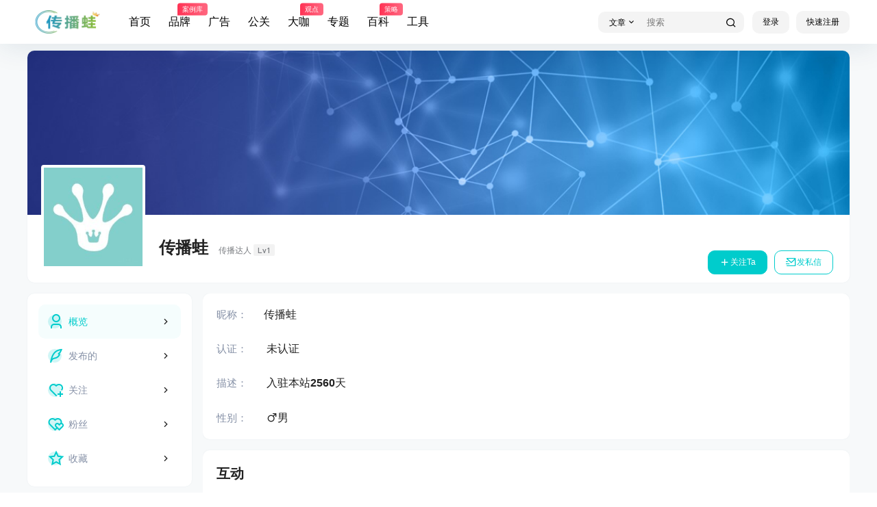

--- FILE ---
content_type: application/javascript
request_url: https://www.wlcbw.com/wp-content/themes/b2/Assets/fontend/library/packery.pkgd.min.js?ver=5.9.42
body_size: 11008
content:
/*!
 * Packery PACKAGED v2.1.2
 * Gapless, draggable grid layouts
 *
 * Licensed GPLv3 for open source use
 * or Packery Commercial License for commercial use
 *
 * http://packery.metafizzy.co
 * Copyright 2013-2018 Metafizzy
 */

!function(t,e){"function"==typeof define&&define.amd?define("jquery-bridget/jquery-bridget",["jquery"],function(i){return e(t,i)}):"object"==typeof module&&module.exports?module.exports=e(t,require("jquery")):t.jQueryBridget=e(t,t.jQuery)}(window,function(t,e){"use strict";function i(i,s,a){function h(t,e,n){var o,s="$()."+i+'("'+e+'")';return t.each(function(t,h){var u=a.data(h,i);if(!u)return void r(i+" not initialized. Cannot call methods, i.e. "+s);var c=u[e];if(!c||"_"==e.charAt(0))return void r(s+" is not a valid method");var d=c.apply(u,n);o=void 0===o?d:o}),void 0!==o?o:t}function u(t,e){t.each(function(t,n){var o=a.data(n,i);o?(o.option(e),o._init()):(o=new s(n,e),a.data(n,i,o))})}a=a||e||t.jQuery,a&&(s.prototype.option||(s.prototype.option=function(t){a.isPlainObject(t)&&(this.options=a.extend(!0,this.options,t))}),a.fn[i]=function(t){if("string"==typeof t){var e=o.call(arguments,1);return h(this,t,e)}return u(this,t),this},n(a))}function n(t){!t||t&&t.bridget||(t.bridget=i)}var o=Array.prototype.slice,s=t.console,r="undefined"==typeof s?function(){}:function(t){s.error(t)};return n(e||t.jQuery),i}),function(t,e){"function"==typeof define&&define.amd?define("get-size/get-size",e):"object"==typeof module&&module.exports?module.exports=e():t.getSize=e()}(window,function(){"use strict";function t(t){var e=parseFloat(t),i=-1==t.indexOf("%")&&!isNaN(e);return i&&e}function e(){}function i(){for(var t={width:0,height:0,innerWidth:0,innerHeight:0,outerWidth:0,outerHeight:0},e=0;u>e;e++){var i=h[e];t[i]=0}return t}function n(t){var e=getComputedStyle(t);return e||a("Style returned "+e+". Are you running this code in a hidden iframe on Firefox? See https://bit.ly/getsizebug1"),e}function o(){if(!c){c=!0;var e=document.createElement("div");e.style.width="200px",e.style.padding="1px 2px 3px 4px",e.style.borderStyle="solid",e.style.borderWidth="1px 2px 3px 4px",e.style.boxSizing="border-box";var i=document.body||document.documentElement;i.appendChild(e);var o=n(e);r=200==Math.round(t(o.width)),s.isBoxSizeOuter=r,i.removeChild(e)}}function s(e){if(o(),"string"==typeof e&&(e=document.querySelector(e)),e&&"object"==typeof e&&e.nodeType){var s=n(e);if("none"==s.display)return i();var a={};a.width=e.offsetWidth,a.height=e.offsetHeight;for(var c=a.isBorderBox="border-box"==s.boxSizing,d=0;u>d;d++){var l=h[d],f=s[l],p=parseFloat(f);a[l]=isNaN(p)?0:p}var g=a.paddingLeft+a.paddingRight,m=a.paddingTop+a.paddingBottom,y=a.marginLeft+a.marginRight,v=a.marginTop+a.marginBottom,_=a.borderLeftWidth+a.borderRightWidth,x=a.borderTopWidth+a.borderBottomWidth,b=c&&r,E=t(s.width);E!==!1&&(a.width=E+(b?0:g+_));var w=t(s.height);return w!==!1&&(a.height=w+(b?0:m+x)),a.innerWidth=a.width-(g+_),a.innerHeight=a.height-(m+x),a.outerWidth=a.width+y,a.outerHeight=a.height+v,a}}var r,a="undefined"==typeof console?e:function(t){console.error(t)},h=["paddingLeft","paddingRight","paddingTop","paddingBottom","marginLeft","marginRight","marginTop","marginBottom","borderLeftWidth","borderRightWidth","borderTopWidth","borderBottomWidth"],u=h.length,c=!1;return s}),function(t,e){"function"==typeof define&&define.amd?define("ev-emitter/ev-emitter",e):"object"==typeof module&&module.exports?module.exports=e():t.EvEmitter=e()}("undefined"!=typeof window?window:this,function(){function t(){}var e=t.prototype;return e.on=function(t,e){if(t&&e){var i=this._events=this._events||{},n=i[t]=i[t]||[];return-1==n.indexOf(e)&&n.push(e),this}},e.once=function(t,e){if(t&&e){this.on(t,e);var i=this._onceEvents=this._onceEvents||{},n=i[t]=i[t]||{};return n[e]=!0,this}},e.off=function(t,e){var i=this._events&&this._events[t];if(i&&i.length){var n=i.indexOf(e);return-1!=n&&i.splice(n,1),this}},e.emitEvent=function(t,e){var i=this._events&&this._events[t];if(i&&i.length){i=i.slice(0),e=e||[];for(var n=this._onceEvents&&this._onceEvents[t],o=0;o<i.length;o++){var s=i[o],r=n&&n[s];r&&(this.off(t,s),delete n[s]),s.apply(this,e)}return this}},e.allOff=function(){delete this._events,delete this._onceEvents},t}),function(t,e){"use strict";"function"==typeof define&&define.amd?define("desandro-matches-selector/matches-selector",e):"object"==typeof module&&module.exports?module.exports=e():t.matchesSelector=e()}(window,function(){"use strict";var t=function(){var t=window.Element.prototype;if(t.matches)return"matches";if(t.matchesSelector)return"matchesSelector";for(var e=["webkit","moz","ms","o"],i=0;i<e.length;i++){var n=e[i],o=n+"MatchesSelector";if(t[o])return o}}();return function(e,i){return e[t](i)}}),function(t,e){"function"==typeof define&&define.amd?define("fizzy-ui-utils/utils",["desandro-matches-selector/matches-selector"],function(i){return e(t,i)}):"object"==typeof module&&module.exports?module.exports=e(t,require("desandro-matches-selector")):t.fizzyUIUtils=e(t,t.matchesSelector)}(window,function(t,e){var i={};i.extend=function(t,e){for(var i in e)t[i]=e[i];return t},i.modulo=function(t,e){return(t%e+e)%e};var n=Array.prototype.slice;i.makeArray=function(t){if(Array.isArray(t))return t;if(null===t||void 0===t)return[];var e="object"==typeof t&&"number"==typeof t.length;return e?n.call(t):[t]},i.removeFrom=function(t,e){var i=t.indexOf(e);-1!=i&&t.splice(i,1)},i.getParent=function(t,i){for(;t.parentNode&&t!=document.body;)if(t=t.parentNode,e(t,i))return t},i.getQueryElement=function(t){return"string"==typeof t?document.querySelector(t):t},i.handleEvent=function(t){var e="on"+t.type;this[e]&&this[e](t)},i.filterFindElements=function(t,n){t=i.makeArray(t);var o=[];return t.forEach(function(t){if(t instanceof HTMLElement){if(!n)return void o.push(t);e(t,n)&&o.push(t);for(var i=t.querySelectorAll(n),s=0;s<i.length;s++)o.push(i[s])}}),o},i.debounceMethod=function(t,e,i){i=i||100;var n=t.prototype[e],o=e+"Timeout";t.prototype[e]=function(){var t=this[o];clearTimeout(t);var e=arguments,s=this;this[o]=setTimeout(function(){n.apply(s,e),delete s[o]},i)}},i.docReady=function(t){var e=document.readyState;"complete"==e||"interactive"==e?setTimeout(t):document.addEventListener("DOMContentLoaded",t)},i.toDashed=function(t){return t.replace(/(.)([A-Z])/g,function(t,e,i){return e+"-"+i}).toLowerCase()};var o=t.console;return i.htmlInit=function(e,n){i.docReady(function(){var s=i.toDashed(n),r="data-"+s,a=document.querySelectorAll("["+r+"]"),h=document.querySelectorAll(".js-"+s),u=i.makeArray(a).concat(i.makeArray(h)),c=r+"-options",d=t.jQuery;u.forEach(function(t){var i,s=t.getAttribute(r)||t.getAttribute(c);try{i=s&&JSON.parse(s)}catch(a){return void(o&&o.error("Error parsing "+r+" on "+t.className+": "+a))}var h=new e(t,i);d&&d.data(t,n,h)})})},i}),function(t,e){"function"==typeof define&&define.amd?define("outlayer/item",["ev-emitter/ev-emitter","get-size/get-size"],e):"object"==typeof module&&module.exports?module.exports=e(require("ev-emitter"),require("get-size")):(t.Outlayer={},t.Outlayer.Item=e(t.EvEmitter,t.getSize))}(window,function(t,e){"use strict";function i(t){for(var e in t)return!1;return e=null,!0}function n(t,e){t&&(this.element=t,this.layout=e,this.position={x:0,y:0},this._create())}function o(t){return t.replace(/([A-Z])/g,function(t){return"-"+t.toLowerCase()})}var s=document.documentElement.style,r="string"==typeof s.transition?"transition":"WebkitTransition",a="string"==typeof s.transform?"transform":"WebkitTransform",h={WebkitTransition:"webkitTransitionEnd",transition:"transitionend"}[r],u={transform:a,transition:r,transitionDuration:r+"Duration",transitionProperty:r+"Property",transitionDelay:r+"Delay"},c=n.prototype=Object.create(t.prototype);c.constructor=n,c._create=function(){this._transn={ingProperties:{},clean:{},onEnd:{}},this.css({position:"absolute"})},c.handleEvent=function(t){var e="on"+t.type;this[e]&&this[e](t)},c.getSize=function(){this.size=e(this.element)},c.css=function(t){var e=this.element.style;for(var i in t){var n=u[i]||i;e[n]=t[i]}},c.getPosition=function(){var t=getComputedStyle(this.element),e=this.layout._getOption("originLeft"),i=this.layout._getOption("originTop"),n=t[e?"left":"right"],o=t[i?"top":"bottom"],s=parseFloat(n),r=parseFloat(o),a=this.layout.size;-1!=n.indexOf("%")&&(s=s/100*a.width),-1!=o.indexOf("%")&&(r=r/100*a.height),s=isNaN(s)?0:s,r=isNaN(r)?0:r,s-=e?a.paddingLeft:a.paddingRight,r-=i?a.paddingTop:a.paddingBottom,this.position.x=s,this.position.y=r},c.layoutPosition=function(){var t=this.layout.size,e={},i=this.layout._getOption("originLeft"),n=this.layout._getOption("originTop"),o=i?"paddingLeft":"paddingRight",s=i?"left":"right",r=i?"right":"left",a=this.position.x+t[o];e[s]=this.getXValue(a),e[r]="";var h=n?"paddingTop":"paddingBottom",u=n?"top":"bottom",c=n?"bottom":"top",d=this.position.y+t[h];e[u]=this.getYValue(d),e[c]="",this.css(e),this.emitEvent("layout",[this])},c.getXValue=function(t){var e=this.layout._getOption("horizontal");return this.layout.options.percentPosition&&!e?t/this.layout.size.width*100+"%":t+"px"},c.getYValue=function(t){var e=this.layout._getOption("horizontal");return this.layout.options.percentPosition&&e?t/this.layout.size.height*100+"%":t+"px"},c._transitionTo=function(t,e){this.getPosition();var i=this.position.x,n=this.position.y,o=t==this.position.x&&e==this.position.y;if(this.setPosition(t,e),o&&!this.isTransitioning)return void this.layoutPosition();var s=t-i,r=e-n,a={};a.transform=this.getTranslate(s,r),this.transition({to:a,onTransitionEnd:{transform:this.layoutPosition},isCleaning:!0})},c.getTranslate=function(t,e){var i=this.layout._getOption("originLeft"),n=this.layout._getOption("originTop");return t=i?t:-t,e=n?e:-e,"translate3d("+t+"px, "+e+"px, 0)"},c.goTo=function(t,e){this.setPosition(t,e),this.layoutPosition()},c.moveTo=c._transitionTo,c.setPosition=function(t,e){this.position.x=parseFloat(t),this.position.y=parseFloat(e)},c._nonTransition=function(t){this.css(t.to),t.isCleaning&&this._removeStyles(t.to);for(var e in t.onTransitionEnd)t.onTransitionEnd[e].call(this)},c.transition=function(t){if(!parseFloat(this.layout.options.transitionDuration))return void this._nonTransition(t);var e=this._transn;for(var i in t.onTransitionEnd)e.onEnd[i]=t.onTransitionEnd[i];for(i in t.to)e.ingProperties[i]=!0,t.isCleaning&&(e.clean[i]=!0);if(t.from){this.css(t.from);var n=this.element.offsetHeight;n=null}this.enableTransition(t.to),this.css(t.to),this.isTransitioning=!0};var d="opacity,"+o(a);c.enableTransition=function(){if(!this.isTransitioning){var t=this.layout.options.transitionDuration;t="number"==typeof t?t+"ms":t,this.css({transitionProperty:d,transitionDuration:t,transitionDelay:this.staggerDelay||0}),this.element.addEventListener(h,this,!1)}},c.onwebkitTransitionEnd=function(t){this.ontransitionend(t)},c.onotransitionend=function(t){this.ontransitionend(t)};var l={"-webkit-transform":"transform"};c.ontransitionend=function(t){if(t.target===this.element){var e=this._transn,n=l[t.propertyName]||t.propertyName;if(delete e.ingProperties[n],i(e.ingProperties)&&this.disableTransition(),n in e.clean&&(this.element.style[t.propertyName]="",delete e.clean[n]),n in e.onEnd){var o=e.onEnd[n];o.call(this),delete e.onEnd[n]}this.emitEvent("transitionEnd",[this])}},c.disableTransition=function(){this.removeTransitionStyles(),this.element.removeEventListener(h,this,!1),this.isTransitioning=!1},c._removeStyles=function(t){var e={};for(var i in t)e[i]="";this.css(e)};var f={transitionProperty:"",transitionDuration:"",transitionDelay:""};return c.removeTransitionStyles=function(){this.css(f)},c.stagger=function(t){t=isNaN(t)?0:t,this.staggerDelay=t+"ms"},c.removeElem=function(){this.element.parentNode.removeChild(this.element),this.css({display:""}),this.emitEvent("remove",[this])},c.remove=function(){return r&&parseFloat(this.layout.options.transitionDuration)?(this.once("transitionEnd",function(){this.removeElem()}),void this.hide()):void this.removeElem()},c.reveal=function(){delete this.isHidden,this.css({display:""});var t=this.layout.options,e={},i=this.getHideRevealTransitionEndProperty("visibleStyle");e[i]=this.onRevealTransitionEnd,this.transition({from:t.hiddenStyle,to:t.visibleStyle,isCleaning:!0,onTransitionEnd:e})},c.onRevealTransitionEnd=function(){this.isHidden||this.emitEvent("reveal")},c.getHideRevealTransitionEndProperty=function(t){var e=this.layout.options[t];if(e.opacity)return"opacity";for(var i in e)return i},c.hide=function(){this.isHidden=!0,this.css({display:""});var t=this.layout.options,e={},i=this.getHideRevealTransitionEndProperty("hiddenStyle");e[i]=this.onHideTransitionEnd,this.transition({from:t.visibleStyle,to:t.hiddenStyle,isCleaning:!0,onTransitionEnd:e})},c.onHideTransitionEnd=function(){this.isHidden&&(this.css({display:"none"}),this.emitEvent("hide"))},c.destroy=function(){this.css({position:"",left:"",right:"",top:"",bottom:"",transition:"",transform:""})},n}),function(t,e){"use strict";"function"==typeof define&&define.amd?define("outlayer/outlayer",["ev-emitter/ev-emitter","get-size/get-size","fizzy-ui-utils/utils","./item"],function(i,n,o,s){return e(t,i,n,o,s)}):"object"==typeof module&&module.exports?module.exports=e(t,require("ev-emitter"),require("get-size"),require("fizzy-ui-utils"),require("./item")):t.Outlayer=e(t,t.EvEmitter,t.getSize,t.fizzyUIUtils,t.Outlayer.Item)}(window,function(t,e,i,n,o){"use strict";function s(t,e){var i=n.getQueryElement(t);if(!i)return void(h&&h.error("Bad element for "+this.constructor.namespace+": "+(i||t)));this.element=i,u&&(this.$element=u(this.element)),this.options=n.extend({},this.constructor.defaults),this.option(e);var o=++d;this.element.outlayerGUID=o,l[o]=this,this._create();var s=this._getOption("initLayout");s&&this.layout()}function r(t){function e(){t.apply(this,arguments)}return e.prototype=Object.create(t.prototype),e.prototype.constructor=e,e}function a(t){if("number"==typeof t)return t;var e=t.match(/(^\d*\.?\d*)(\w*)/),i=e&&e[1],n=e&&e[2];if(!i.length)return 0;i=parseFloat(i);var o=p[n]||1;return i*o}var h=t.console,u=t.jQuery,c=function(){},d=0,l={};s.namespace="outlayer",s.Item=o,s.defaults={containerStyle:{position:"relative"},initLayout:!0,originLeft:!0,originTop:!0,resize:!0,resizeContainer:!0,transitionDuration:"0.4s",hiddenStyle:{opacity:0,transform:"scale(0.001)"},visibleStyle:{opacity:1,transform:"scale(1)"}};var f=s.prototype;n.extend(f,e.prototype),f.option=function(t){n.extend(this.options,t)},f._getOption=function(t){var e=this.constructor.compatOptions[t];return e&&void 0!==this.options[e]?this.options[e]:this.options[t]},s.compatOptions={initLayout:"isInitLayout",horizontal:"isHorizontal",layoutInstant:"isLayoutInstant",originLeft:"isOriginLeft",originTop:"isOriginTop",resize:"isResizeBound",resizeContainer:"isResizingContainer"},f._create=function(){this.reloadItems(),this.stamps=[],this.stamp(this.options.stamp),n.extend(this.element.style,this.options.containerStyle);var t=this._getOption("resize");t&&this.bindResize()},f.reloadItems=function(){this.items=this._itemize(this.element.children)},f._itemize=function(t){for(var e=this._filterFindItemElements(t),i=this.constructor.Item,n=[],o=0;o<e.length;o++){var s=e[o],r=new i(s,this);n.push(r)}return n},f._filterFindItemElements=function(t){return n.filterFindElements(t,this.options.itemSelector)},f.getItemElements=function(){return this.items.map(function(t){return t.element})},f.layout=function(){this._resetLayout(),this._manageStamps();var t=this._getOption("layoutInstant"),e=void 0!==t?t:!this._isLayoutInited;this.layoutItems(this.items,e),this._isLayoutInited=!0},f._init=f.layout,f._resetLayout=function(){this.getSize()},f.getSize=function(){this.size=i(this.element)},f._getMeasurement=function(t,e){var n,o=this.options[t];o?("string"==typeof o?n=this.element.querySelector(o):o instanceof HTMLElement&&(n=o),this[t]=n?i(n)[e]:o):this[t]=0},f.layoutItems=function(t,e){t=this._getItemsForLayout(t),this._layoutItems(t,e),this._postLayout()},f._getItemsForLayout=function(t){return t.filter(function(t){return!t.isIgnored})},f._layoutItems=function(t,e){if(this._emitCompleteOnItems("layout",t),t&&t.length){var i=[];t.forEach(function(t){var n=this._getItemLayoutPosition(t);n.item=t,n.isInstant=e||t.isLayoutInstant,i.push(n)},this),this._processLayoutQueue(i)}},f._getItemLayoutPosition=function(){return{x:0,y:0}},f._processLayoutQueue=function(t){this.updateStagger(),t.forEach(function(t,e){this._positionItem(t.item,t.x,t.y,t.isInstant,e)},this)},f.updateStagger=function(){var t=this.options.stagger;return null===t||void 0===t?void(this.stagger=0):(this.stagger=a(t),this.stagger)},f._positionItem=function(t,e,i,n,o){n?t.goTo(e,i):(t.stagger(o*this.stagger),t.moveTo(e,i))},f._postLayout=function(){this.resizeContainer()},f.resizeContainer=function(){var t=this._getOption("resizeContainer");if(t){var e=this._getContainerSize();e&&(this._setContainerMeasure(e.width,!0),this._setContainerMeasure(e.height,!1))}},f._getContainerSize=c,f._setContainerMeasure=function(t,e){if(void 0!==t){var i=this.size;i.isBorderBox&&(t+=e?i.paddingLeft+i.paddingRight+i.borderLeftWidth+i.borderRightWidth:i.paddingBottom+i.paddingTop+i.borderTopWidth+i.borderBottomWidth),t=Math.max(t,0),this.element.style[e?"width":"height"]=t+"px"}},f._emitCompleteOnItems=function(t,e){function i(){o.dispatchEvent(t+"Complete",null,[e])}function n(){r++,r==s&&i()}var o=this,s=e.length;if(!e||!s)return void i();var r=0;e.forEach(function(e){e.once(t,n)})},f.dispatchEvent=function(t,e,i){var n=e?[e].concat(i):i;if(this.emitEvent(t,n),u)if(this.$element=this.$element||u(this.element),e){var o=u.Event(e);o.type=t,this.$element.trigger(o,i)}else this.$element.trigger(t,i)},f.ignore=function(t){var e=this.getItem(t);e&&(e.isIgnored=!0)},f.unignore=function(t){var e=this.getItem(t);e&&delete e.isIgnored},f.stamp=function(t){t=this._find(t),t&&(this.stamps=this.stamps.concat(t),t.forEach(this.ignore,this))},f.unstamp=function(t){t=this._find(t),t&&t.forEach(function(t){n.removeFrom(this.stamps,t),this.unignore(t)},this)},f._find=function(t){return t?("string"==typeof t&&(t=this.element.querySelectorAll(t)),t=n.makeArray(t)):void 0},f._manageStamps=function(){this.stamps&&this.stamps.length&&(this._getBoundingRect(),this.stamps.forEach(this._manageStamp,this))},f._getBoundingRect=function(){var t=this.element.getBoundingClientRect(),e=this.size;this._boundingRect={left:t.left+e.paddingLeft+e.borderLeftWidth,top:t.top+e.paddingTop+e.borderTopWidth,right:t.right-(e.paddingRight+e.borderRightWidth),bottom:t.bottom-(e.paddingBottom+e.borderBottomWidth)}},f._manageStamp=c,f._getElementOffset=function(t){var e=t.getBoundingClientRect(),n=this._boundingRect,o=i(t),s={left:e.left-n.left-o.marginLeft,top:e.top-n.top-o.marginTop,right:n.right-e.right-o.marginRight,bottom:n.bottom-e.bottom-o.marginBottom};return s},f.handleEvent=n.handleEvent,f.bindResize=function(){t.addEventListener("resize",this),this.isResizeBound=!0},f.unbindResize=function(){t.removeEventListener("resize",this),this.isResizeBound=!1},f.onresize=function(){this.resize()},n.debounceMethod(s,"onresize",100),f.resize=function(){this.isResizeBound&&this.needsResizeLayout()&&this.layout()},f.needsResizeLayout=function(){var t=i(this.element),e=this.size&&t;return e&&t.innerWidth!==this.size.innerWidth},f.addItems=function(t){var e=this._itemize(t);return e.length&&(this.items=this.items.concat(e)),e},f.appended=function(t){var e=this.addItems(t);e.length&&(this.layoutItems(e,!0),this.reveal(e))},f.prepended=function(t){var e=this._itemize(t);if(e.length){var i=this.items.slice(0);this.items=e.concat(i),this._resetLayout(),this._manageStamps(),this.layoutItems(e,!0),this.reveal(e),this.layoutItems(i)}},f.reveal=function(t){if(this._emitCompleteOnItems("reveal",t),t&&t.length){var e=this.updateStagger();t.forEach(function(t,i){t.stagger(i*e),t.reveal()})}},f.hide=function(t){if(this._emitCompleteOnItems("hide",t),t&&t.length){var e=this.updateStagger();t.forEach(function(t,i){t.stagger(i*e),t.hide()})}},f.revealItemElements=function(t){var e=this.getItems(t);this.reveal(e)},f.hideItemElements=function(t){var e=this.getItems(t);this.hide(e)},f.getItem=function(t){for(var e=0;e<this.items.length;e++){var i=this.items[e];if(i.element==t)return i}},f.getItems=function(t){t=n.makeArray(t);var e=[];return t.forEach(function(t){var i=this.getItem(t);i&&e.push(i)},this),e},f.remove=function(t){var e=this.getItems(t);this._emitCompleteOnItems("remove",e),e&&e.length&&e.forEach(function(t){t.remove(),n.removeFrom(this.items,t)},this)},f.destroy=function(){var t=this.element.style;t.height="",t.position="",t.width="",this.items.forEach(function(t){t.destroy()}),this.unbindResize();var e=this.element.outlayerGUID;delete l[e],delete this.element.outlayerGUID,u&&u.removeData(this.element,this.constructor.namespace)},s.data=function(t){t=n.getQueryElement(t);var e=t&&t.outlayerGUID;return e&&l[e]},s.create=function(t,e){var i=r(s);return i.defaults=n.extend({},s.defaults),n.extend(i.defaults,e),i.compatOptions=n.extend({},s.compatOptions),i.namespace=t,i.data=s.data,i.Item=r(o),n.htmlInit(i,t),u&&u.bridget&&u.bridget(t,i),i};var p={ms:1,s:1e3};return s.Item=o,s}),function(t,e){"function"==typeof define&&define.amd?define("packery/js/rect",e):"object"==typeof module&&module.exports?module.exports=e():(t.Packery=t.Packery||{},t.Packery.Rect=e())}(window,function(){"use strict";function t(e){for(var i in t.defaults)this[i]=t.defaults[i];for(i in e)this[i]=e[i]}t.defaults={x:0,y:0,width:0,height:0};var e=t.prototype;return e.contains=function(t){var e=t.width||0,i=t.height||0;return this.x<=t.x&&this.y<=t.y&&this.x+this.width>=t.x+e&&this.y+this.height>=t.y+i},e.overlaps=function(t){var e=this.x+this.width,i=this.y+this.height,n=t.x+t.width,o=t.y+t.height;return this.x<n&&e>t.x&&this.y<o&&i>t.y},e.getMaximalFreeRects=function(e){if(!this.overlaps(e))return!1;var i,n=[],o=this.x+this.width,s=this.y+this.height,r=e.x+e.width,a=e.y+e.height;return this.y<e.y&&(i=new t({x:this.x,y:this.y,width:this.width,height:e.y-this.y}),n.push(i)),o>r&&(i=new t({x:r,y:this.y,width:o-r,height:this.height}),n.push(i)),s>a&&(i=new t({x:this.x,y:a,width:this.width,height:s-a}),n.push(i)),this.x<e.x&&(i=new t({x:this.x,y:this.y,width:e.x-this.x,height:this.height}),n.push(i)),n},e.canFit=function(t){return this.width>=t.width&&this.height>=t.height},t}),function(t,e){if("function"==typeof define&&define.amd)define("packery/js/packer",["./rect"],e);else if("object"==typeof module&&module.exports)module.exports=e(require("./rect"));else{var i=t.Packery=t.Packery||{};i.Packer=e(i.Rect)}}(window,function(t){"use strict";function e(t,e,i){this.width=t||0,this.height=e||0,this.sortDirection=i||"downwardLeftToRight",this.reset()}var i=e.prototype;i.reset=function(){this.spaces=[];var e=new t({x:0,y:0,width:this.width,height:this.height});this.spaces.push(e),this.sorter=n[this.sortDirection]||n.downwardLeftToRight},i.pack=function(t){for(var e=0;e<this.spaces.length;e++){var i=this.spaces[e];if(i.canFit(t)){this.placeInSpace(t,i);break}}},i.columnPack=function(t){for(var e=0;e<this.spaces.length;e++){var i=this.spaces[e],n=i.x<=t.x&&i.x+i.width>=t.x+t.width&&i.height>=t.height-.01;if(n){t.y=i.y,this.placed(t);break}}},i.rowPack=function(t){for(var e=0;e<this.spaces.length;e++){var i=this.spaces[e],n=i.y<=t.y&&i.y+i.height>=t.y+t.height&&i.width>=t.width-.01;if(n){t.x=i.x,this.placed(t);break}}},i.placeInSpace=function(t,e){t.x=e.x,t.y=e.y,this.placed(t)},i.placed=function(t){for(var e=[],i=0;i<this.spaces.length;i++){var n=this.spaces[i],o=n.getMaximalFreeRects(t);o?e.push.apply(e,o):e.push(n)}this.spaces=e,this.mergeSortSpaces()},i.mergeSortSpaces=function(){e.mergeRects(this.spaces),this.spaces.sort(this.sorter)},i.addSpace=function(t){this.spaces.push(t),this.mergeSortSpaces()},e.mergeRects=function(t){var e=0,i=t[e];t:for(;i;){for(var n=0,o=t[e+n];o;){if(o==i)n++;else{if(o.contains(i)){t.splice(e,1),i=t[e];continue t}i.contains(o)?t.splice(e+n,1):n++}o=t[e+n]}e++,i=t[e]}return t};var n={downwardLeftToRight:function(t,e){return t.y-e.y||t.x-e.x},rightwardTopToBottom:function(t,e){return t.x-e.x||t.y-e.y}};return e}),function(t,e){"function"==typeof define&&define.amd?define("packery/js/item",["outlayer/outlayer","./rect"],e):"object"==typeof module&&module.exports?module.exports=e(require("outlayer"),require("./rect")):t.Packery.Item=e(t.Outlayer,t.Packery.Rect)}(window,function(t,e){"use strict";var i=document.documentElement.style,n="string"==typeof i.transform?"transform":"WebkitTransform",o=function(){t.Item.apply(this,arguments)},s=o.prototype=Object.create(t.Item.prototype),r=s._create;s._create=function(){r.call(this),this.rect=new e};var a=s.moveTo;return s.moveTo=function(t,e){var i=Math.abs(this.position.x-t),n=Math.abs(this.position.y-e),o=this.layout.dragItemCount&&!this.isPlacing&&!this.isTransitioning&&1>i&&1>n;return o?void this.goTo(t,e):void a.apply(this,arguments)},s.enablePlacing=function(){this.removeTransitionStyles(),this.isTransitioning&&n&&(this.element.style[n]="none"),this.isTransitioning=!1,this.getSize(),this.layout._setRectSize(this.element,this.rect),this.isPlacing=!0},s.disablePlacing=function(){this.isPlacing=!1},s.removeElem=function(){var t=this.element.parentNode;t&&t.removeChild(this.element),this.layout.packer.addSpace(this.rect),this.emitEvent("remove",[this])},s.showDropPlaceholder=function(){var t=this.dropPlaceholder;t||(t=this.dropPlaceholder=document.createElement("div"),t.className="packery-drop-placeholder",t.style.position="absolute"),t.style.width=this.size.width+"px",t.style.height=this.size.height+"px",this.positionDropPlaceholder(),this.layout.element.appendChild(t)},s.positionDropPlaceholder=function(){this.dropPlaceholder.style[n]="translate("+this.rect.x+"px, "+this.rect.y+"px)"},s.hideDropPlaceholder=function(){var t=this.dropPlaceholder.parentNode;t&&t.removeChild(this.dropPlaceholder)},o}),function(t,e){"function"==typeof define&&define.amd?define(["get-size/get-size","outlayer/outlayer","packery/js/rect","packery/js/packer","packery/js/item"],e):"object"==typeof module&&module.exports?module.exports=e(require("get-size"),require("outlayer"),require("./rect"),require("./packer"),require("./item")):t.Packery=e(t.getSize,t.Outlayer,t.Packery.Rect,t.Packery.Packer,t.Packery.Item)}(window,function(t,e,i,n,o){"use strict";function s(t,e){return t.position.y-e.position.y||t.position.x-e.position.x}function r(t,e){return t.position.x-e.position.x||t.position.y-e.position.y}function a(t,e){var i=e.x-t.x,n=e.y-t.y;return Math.sqrt(i*i+n*n)}i.prototype.canFit=function(t){return this.width>=t.width-1&&this.height>=t.height-1};var h=e.create("packery");h.Item=o;var u=h.prototype;u._create=function(){e.prototype._create.call(this),this.packer=new n,this.shiftPacker=new n,this.isEnabled=!0,this.dragItemCount=0;var t=this;this.handleDraggabilly={dragStart:function(){t.itemDragStart(this.element)},dragMove:function(){t.itemDragMove(this.element,this.position.x,this.position.y)},dragEnd:function(){t.itemDragEnd(this.element)}},this.handleUIDraggable={start:function(e,i){i&&t.itemDragStart(e.currentTarget)},drag:function(e,i){i&&t.itemDragMove(e.currentTarget,i.position.left,i.position.top)},stop:function(e,i){i&&t.itemDragEnd(e.currentTarget)}}},u._resetLayout=function(){this.getSize(),this._getMeasurements();var t,e,i;this._getOption("horizontal")?(t=1/0,e=this.size.innerHeight+this.gutter,i="rightwardTopToBottom"):(t=this.size.innerWidth+this.gutter,e=1/0,i="downwardLeftToRight"),this.packer.width=this.shiftPacker.width=t,this.packer.height=this.shiftPacker.height=e,this.packer.sortDirection=this.shiftPacker.sortDirection=i,this.packer.reset(),this.maxY=0,this.maxX=0},u._getMeasurements=function(){this._getMeasurement("columnWidth","width"),this._getMeasurement("rowHeight","height"),this._getMeasurement("gutter","width")},u._getItemLayoutPosition=function(t){if(this._setRectSize(t.element,t.rect),this.isShifting||this.dragItemCount>0){var e=this._getPackMethod();this.packer[e](t.rect)}else this.packer.pack(t.rect);return this._setMaxXY(t.rect),t.rect},u.shiftLayout=function(){this.isShifting=!0,this.layout(),delete this.isShifting},u._getPackMethod=function(){return this._getOption("horizontal")?"rowPack":"columnPack"},u._setMaxXY=function(t){this.maxX=Math.max(t.x+t.width,this.maxX),this.maxY=Math.max(t.y+t.height,this.maxY)},u._setRectSize=function(e,i){var n=t(e),o=n.outerWidth,s=n.outerHeight;(o||s)&&(o=this._applyGridGutter(o,this.columnWidth),s=this._applyGridGutter(s,this.rowHeight)),i.width=Math.min(o,this.packer.width),i.height=Math.min(s,this.packer.height)},u._applyGridGutter=function(t,e){if(!e)return t+this.gutter;e+=this.gutter;var i=t%e,n=i&&1>i?"round":"ceil";return t=Math[n](t/e)*e},u._getContainerSize=function(){return this._getOption("horizontal")?{width:this.maxX-this.gutter}:{height:this.maxY-this.gutter}},u._manageStamp=function(t){var e,n=this.getItem(t);if(n&&n.isPlacing)e=n.rect;else{var o=this._getElementOffset(t);e=new i({x:this._getOption("originLeft")?o.left:o.right,y:this._getOption("originTop")?o.top:o.bottom})}this._setRectSize(t,e),this.packer.placed(e),this._setMaxXY(e)},u.sortItemsByPosition=function(){var t=this._getOption("horizontal")?r:s;this.items.sort(t)},u.fit=function(t,e,i){var n=this.getItem(t);n&&(this.stamp(n.element),n.enablePlacing(),this.updateShiftTargets(n),e=void 0===e?n.rect.x:e,i=void 0===i?n.rect.y:i,this.shift(n,e,i),this._bindFitEvents(n),n.moveTo(n.rect.x,n.rect.y),this.shiftLayout(),this.unstamp(n.element),this.sortItemsByPosition(),n.disablePlacing())},u._bindFitEvents=function(t){function e(){n++,2==n&&i.dispatchEvent("fitComplete",null,[t])}var i=this,n=0;t.once("layout",e),this.once("layoutComplete",e)},u.resize=function(){this.isResizeBound&&this.needsResizeLayout()&&(this.options.shiftPercentResize?this.resizeShiftPercentLayout():this.layout())},u.needsResizeLayout=function(){var e=t(this.element),i=this._getOption("horizontal")?"innerHeight":"innerWidth";return e[i]!=this.size[i]},u.resizeShiftPercentLayout=function(){var e=this._getItemsForLayout(this.items),i=this._getOption("horizontal"),n=i?"y":"x",o=i?"height":"width",s=i?"rowHeight":"columnWidth",r=i?"innerHeight":"innerWidth",a=this[s];if(a=a&&a+this.gutter){this._getMeasurements();var h=this[s]+this.gutter;e.forEach(function(t){var e=Math.round(t.rect[n]/a);t.rect[n]=e*h})}else{var u=t(this.element)[r]+this.gutter,c=this.packer[o];e.forEach(function(t){t.rect[n]=t.rect[n]/c*u})}this.shiftLayout()},u.itemDragStart=function(t){if(this.isEnabled){this.stamp(t);var e=this.getItem(t);e&&(e.enablePlacing(),e.showDropPlaceholder(),this.dragItemCount++,this.updateShiftTargets(e))}},u.updateShiftTargets=function(t){this.shiftPacker.reset(),this._getBoundingRect();var e=this._getOption("originLeft"),n=this._getOption("originTop");this.stamps.forEach(function(t){var o=this.getItem(t);if(!o||!o.isPlacing){var s=this._getElementOffset(t),r=new i({x:e?s.left:s.right,y:n?s.top:s.bottom});this._setRectSize(t,r),this.shiftPacker.placed(r)}},this);var o=this._getOption("horizontal"),s=o?"rowHeight":"columnWidth",r=o?"height":"width";this.shiftTargetKeys=[],this.shiftTargets=[];var a,h=this[s];if(h=h&&h+this.gutter){var u=Math.ceil(t.rect[r]/h),c=Math.floor((this.shiftPacker[r]+this.gutter)/h);a=(c-u)*h;for(var d=0;c>d;d++){var l=o?0:d*h,f=o?d*h:0;this._addShiftTarget(l,f,a)}}else a=this.shiftPacker[r]+this.gutter-t.rect[r],this._addShiftTarget(0,0,a);var p=this._getItemsForLayout(this.items),g=this._getPackMethod();p.forEach(function(t){var e=t.rect;this._setRectSize(t.element,e),this.shiftPacker[g](e),this._addShiftTarget(e.x,e.y,a);var i=o?e.x+e.width:e.x,n=o?e.y:e.y+e.height;if(this._addShiftTarget(i,n,a),h)for(var s=Math.round(e[r]/h),u=1;s>u;u++){var c=o?i:e.x+h*u,d=o?e.y+h*u:n;this._addShiftTarget(c,d,a)}},this)},u._addShiftTarget=function(t,e,i){var n=this._getOption("horizontal")?e:t;if(!(0!==n&&n>i)){var o=t+","+e,s=-1!=this.shiftTargetKeys.indexOf(o);s||(this.shiftTargetKeys.push(o),this.shiftTargets.push({x:t,y:e}))}},u.shift=function(t,e,i){var n,o=1/0,s={x:e,y:i};this.shiftTargets.forEach(function(t){
var e=a(t,s);o>e&&(n=t,o=e)}),t.rect.x=n.x,t.rect.y=n.y};var c=120;u.itemDragMove=function(t,e,i){function n(){s.shift(o,e,i),o.positionDropPlaceholder(),s.layout()}var o=this.isEnabled&&this.getItem(t);if(o){e-=this.size.paddingLeft,i-=this.size.paddingTop;var s=this,r=new Date,a=this._itemDragTime&&r-this._itemDragTime<c;a?(clearTimeout(this.dragTimeout),this.dragTimeout=setTimeout(n,c)):(n(),this._itemDragTime=r)}},u.itemDragEnd=function(t){function e(){n++,2==n&&(i.element.classList.remove("is-positioning-post-drag"),i.hideDropPlaceholder(),o.dispatchEvent("dragItemPositioned",null,[i]))}var i=this.isEnabled&&this.getItem(t);if(i){clearTimeout(this.dragTimeout),i.element.classList.add("is-positioning-post-drag");var n=0,o=this;i.once("layout",e),this.once("layoutComplete",e),i.moveTo(i.rect.x,i.rect.y),this.layout(),this.dragItemCount=Math.max(0,this.dragItemCount-1),this.sortItemsByPosition(),i.disablePlacing(),this.unstamp(i.element)}},u.bindDraggabillyEvents=function(t){this._bindDraggabillyEvents(t,"on")},u.unbindDraggabillyEvents=function(t){this._bindDraggabillyEvents(t,"off")},u._bindDraggabillyEvents=function(t,e){var i=this.handleDraggabilly;t[e]("dragStart",i.dragStart),t[e]("dragMove",i.dragMove),t[e]("dragEnd",i.dragEnd)},u.bindUIDraggableEvents=function(t){this._bindUIDraggableEvents(t,"on")},u.unbindUIDraggableEvents=function(t){this._bindUIDraggableEvents(t,"off")},u._bindUIDraggableEvents=function(t,e){var i=this.handleUIDraggable;t[e]("dragstart",i.start)[e]("drag",i.drag)[e]("dragstop",i.stop)};var d=u.destroy;return u.destroy=function(){d.apply(this,arguments),this.isEnabled=!1},h.Rect=i,h.Packer=n,h});